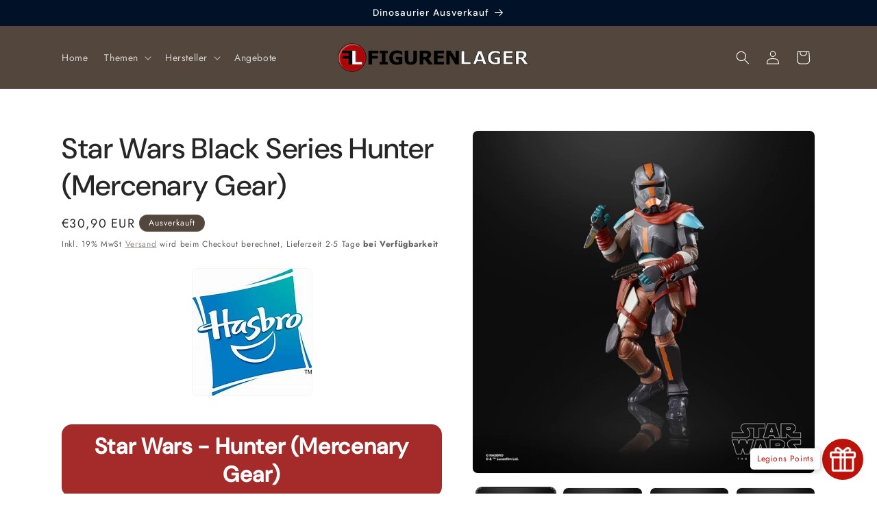

--- FILE ---
content_type: application/javascript; charset=utf-8
request_url: https://cs.complianz.io/cookie-solution/confs/js/55905747.js
body_size: -188
content:
_cmplc.csRC = { consApiKey: 'tOifSL7v2ZD529WyDtM70BirtYb3Sfbw', brand: 'Complianz', publicId: '2aba4cf3-7774-4e9d-bfb9-84ad1c5767e4', floatingGroup: false };
_cmplc.csEnabled = true;
_cmplc.csPurposes = [1,4];
_cmplc.cpUpd = 1765963303;
_cmplc.csFeatures = {"geolocation_setting":true,"compliance_solution_white_labeling":1,"rejection_recovery":false,"full_customization":true,"multiple_languages":true,"mobile_app_integration":false};
_cmplc.csT = null;
_cmplc.googleConsentModeV2 = true;
_cmplc.totalNumberOfProviders = 4;
